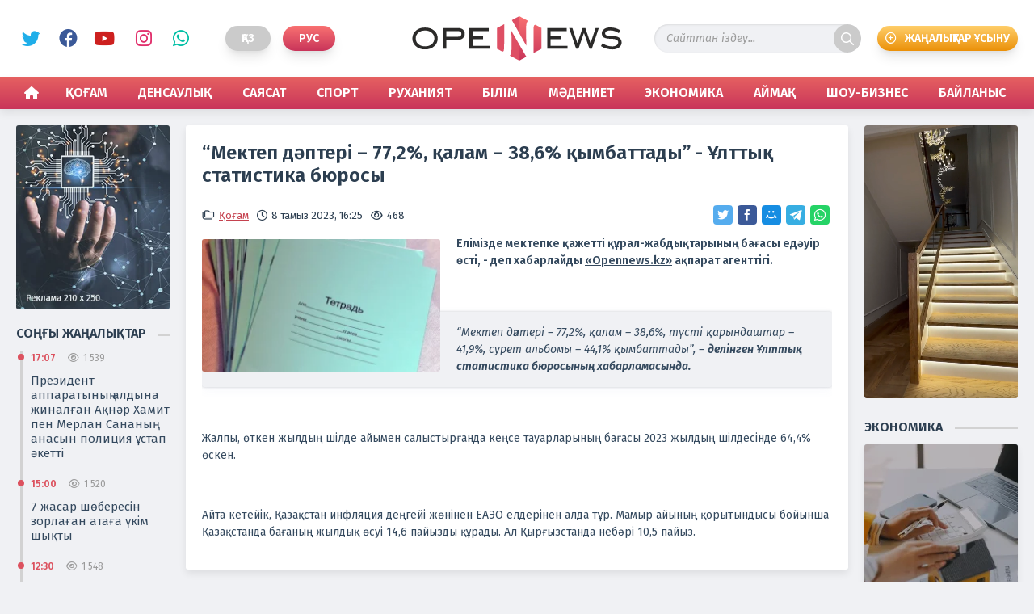

--- FILE ---
content_type: text/html; charset=utf-8
request_url: https://opennews.kz/society/13799-mektep-dapteri-772-qalam-386-qymbattady-ulttyq-statistika-bjurosy.html
body_size: 9771
content:
<!doctype html>
<html lang="kk">
<head>
<title>“Мектеп дәптері – 77,2%, қалам – 38,6% қымбаттады” -  Ұлттық статистика бюросы » OpenNews | Aқпарат агенттігі</title>
<meta name="charset" content="utf-8">
<meta name="title" content="“Мектеп дәптері – 77,2%, қалам – 38,6% қымбаттады” -  Ұлттық статистика бюросы » OpenNews | Aқпарат агенттігі">
<meta name="description" content="Елімізде мектепке қажетті құрал-жабдықтарының бағасы едәуір өсті, - деп хабарлайды &quot;Opennews.kz&quot; ақпарат агенттігі. Елімізде мектепке қажетті құрал-жабдықтарының бағасы едәуір өсті, - деп хабарлайды &quot;Opennews.kz&quot; ақпарат агенттігі. “Мектеп дәптері – 77,2%, қалам – 38,6%, түсті">
<meta name="keywords" content="бағасы, Елімізде, Opennewskz, мектепке, агенттігі, ақпарат, жылдың, хабарлайды, қажетті, едәуір, құралжабдықтарының, небәрі, елдерінен, өскен, кетейік, Қазақстан, инфляция, деңгейі, жөнінен, Мамыр">
<meta name="theme-color" content="#c5424f">
<meta name="viewport" content="width=device-width, initial-scale=1">
<link rel="canonical" href="https://opennews.kz/society/13799-mektep-dapteri-772-qalam-386-qymbattady-ulttyq-statistika-bjurosy.html">
<link rel="alternate" type="application/rss+xml" title="OpenNews | Aқпарат агенттігі RSS" href="https://opennews.kz/rss.xml">
<link rel="alternate" type="application/rss+xml" title="OpenNews | Aқпарат агенттігі RSS Turbo" href="https://opennews.kz/rssturbo.xml">
<link rel="alternate" type="application/rss+xml" title="OpenNews | Aқпарат агенттігі RSS Dzen" href="https://opennews.kz/rssdzen.xml">
<link rel="search" type="application/opensearchdescription+xml" title="OpenNews | Aқпарат агенттігі" href="https://opennews.kz/index.php?do=opensearch">
<link rel="preconnect" href="https://opennews.kz/" fetchpriority="high">
<meta property="twitter:title" content="“Мектеп дәптері – 77,2%, қалам – 38,6% қымбаттады” -  Ұлттық статистика бюросы » OpenNews | Aқпарат агенттігі">
<meta property="twitter:url" content="https://opennews.kz/society/13799-mektep-dapteri-772-qalam-386-qymbattady-ulttyq-statistika-bjurosy.html">
<meta property="twitter:card" content="summary_large_image">
<meta property="twitter:image" content="https://opennews.kz/uploads/posts/2023-08/7149944.webp">
<meta property="twitter:description" content="Елімізде мектепке қажетті құрал-жабдықтарының бағасы едәуір өсті, - деп хабарлайды &quot;Opennews.kz&quot; ақпарат агенттігі. “Мектеп дәптері – 77,2%, қалам – 38,6%, түсті қарындаштар – 41,9%, сурет альбомы – 44,1% қымбаттады”, – делінген Ұлттық статистика бюросының хабарламасында. Жалпы, өткен">
<meta property="og:type" content="article">
<meta property="og:site_name" content="OpenNews | Aқпарат агенттігі">
<meta property="og:title" content="“Мектеп дәптері – 77,2%, қалам – 38,6% қымбаттады” -  Ұлттық статистика бюросы » OpenNews | Aқпарат агенттігі">
<meta property="og:url" content="https://opennews.kz/society/13799-mektep-dapteri-772-qalam-386-qymbattady-ulttyq-statistika-bjurosy.html">
<meta property="og:image" content="https://opennews.kz/uploads/posts/2023-08/7149944.webp">
<meta property="og:description" content="Елімізде мектепке қажетті құрал-жабдықтарының бағасы едәуір өсті, - деп хабарлайды &quot;Opennews.kz&quot; ақпарат агенттігі. “Мектеп дәптері – 77,2%, қалам – 38,6%, түсті қарындаштар – 41,9%, сурет альбомы – 44,1% қымбаттады”, – делінген Ұлттық статистика бюросының хабарламасында. Жалпы, өткен">
<link rel="alternate" hreflang="x-default" href="https://opennews.kz/society/13799-mektep-dapteri-772-qalam-386-qymbattady-ulttyq-statistika-bjurosy.html">
<link rel="alternate" hreflang="kk" href="https://opennews.kz/society/13799-mektep-dapteri-772-qalam-386-qymbattady-ulttyq-statistika-bjurosy.html">
<link href="/engine/classes/min/index.php?f=engine/editor/css/default.css&amp;v=b8bt2" rel="stylesheet" type="text/css">
<script src="/engine/classes/min/index.php?g=general3&amp;v=b8bt2"></script>
<script src="/engine/classes/min/index.php?f=engine/classes/js/jqueryui3.js,engine/classes/js/dle_js.js,engine/classes/js/lazyload.js,templates/opennw/js/liQuotes.js,templates/opennw/uniform/js/jquery.magnificpopup.min.js,templates/opennw/uniform/js/jquery.ladda.min.js,templates/opennw/uniform/js/jquery.form.min.js,templates/opennw/uniform/js/uniform.js,templates/opennw/js/jquery.filestyle.min.js,templates/opennw/js/maskphone.js,templates/opennw/js/ResizeSensor.js,templates/opennw/js/mobilemenu.js,templates/opennw/js/sticky-sidebar.js,templates/opennw/js/caption.js,templates/opennw/js/OneSignalkk.js,templates/opennw/js/libs.js&amp;v=b8bt2" defer></script>
<script type="application/ld+json">{"@context":"https://schema.org","@graph":[{"@type":"NewsArticle","@context":"https://schema.org/","publisher":{"@type":"Organization","name":"OpenNews - ақпарат агенттігі","logo":{"@type":"ImageObject","url":"https://opennews.kz/templates/opennews/images/favicon.png"}},"name":"“Мектеп дәптері – 77,2%, қалам – 38,6% қымбаттады” -  Ұлттық статистика бюросы","headline":"“Мектеп дәптері – 77,2%, қалам – 38,6% қымбаттады” -  Ұлттық статистика бюросы","mainEntityOfPage":{"@type":"WebPage","@id":"https://opennews.kz/society/13799-mektep-dapteri-772-qalam-386-qymbattady-ulttyq-statistika-bjurosy.html"},"datePublished":"2023-08-08T16:25:21+05:00","author":{"@type":"Person","name":"bakaopennews.kz","url":"https://opennews.kz/user/bakaopennews.kz/"},"image":["https://opennews.kz/uploads/posts/2023-08/7149944.webp"],"description":"Елімізде мектепке қажетті құрал-жабдықтарының бағасы едәуір өсті, - деп хабарлайды &quot;Opennews.kz&quot; ақпарат агенттігі. “Мектеп дәптері – 77,2%, қалам – 38,6%, түсті қарындаштар – 41,9%, сурет альбомы – 44,1% қымбаттады”, – делінген Ұлттық статистика бюросының хабарламасында. Жалпы, өткен"}]}</script>
<link rel="stylesheet" href="/engine/classes/min/index.php?charset=utf-8&amp;f=/templates/opennw/css/main.css,/templates/opennw/css/filestyle.css,/templates/opennw/css/swiper.min.css,/templates/opennw/css/styles.css,/templates/opennw/css/mobile.css&amp;v=b8bt2" type="text/css">
<link rel="icon" href="/templates/opennw/images/favicon.svg" type="image/svg+xml">
<link rel="preconnect" href="https://fonts.googleapis.com">
<link rel="preconnect" href="https://fonts.gstatic.com" crossorigin>
<link href="https://fonts.googleapis.com/css2?family=Fira+Sans:ital,wght@0,300;0,400;0,600;0,800;1,300;1,400;1,600;1,800&display=swap" rel="stylesheet">
<script>window.yaContextCb=window.yaContextCb||[]</script>
<script src="https://yandex.ru/ads/system/context.js" async></script>
<script async src="https://www.googletagmanager.com/gtag/js?id=G-3KJNNMCJ25"></script>
<script>
  window.dataLayer = window.dataLayer || [];
  function gtag(){dataLayer.push(arguments);}
  gtag('js', new Date());

  gtag('config', 'G-3KJNNMCJ25');
</script>
</head>

<body>
  <div class="overbody catmobile">

    <div class="menu">
      <div class="mobilenav">
        <nav class="menu__nav">
          <ul class="menu__list r-list">
            <div class="row">
              <div class="col-12 menunone"><li><a href="/"><span>Басты бет</span></a></li></div>
              <div class="col-6"><li><a href="https://opennews.kz/society/">Қоғам</a>
  
</li></div><div class="col-6"><li><a href="https://opennews.kz/health/">Денсаулық</a>
  
</li></div><div class="col-6"><li><a href="https://opennews.kz/politics/">Саясат</a>
  
</li></div><div class="col-6"><li><a href="https://opennews.kz/sports/">Спорт</a>
  
</li></div><div class="col-6"><li><a href="https://opennews.kz/spirituality/">Руханият</a>
  
</li></div><div class="col-6"><li><a href="https://opennews.kz/education/">Білім</a>
  
</li></div><div class="col-6"><li><a href="https://opennews.kz/culture/">Мәдениет</a>
  
</li></div><div class="col-6"><li><a href="https://opennews.kz/economics/">Экономика</a>
  
</li></div><div class="col-6"><li><a href="https://opennews.kz/regions/">Аймақ</a>
  
</li></div><div class="col-6"><li><a href="https://opennews.kz/showbusiness/">Шоу-Бизнес</a>
  
</li></div>
              <div class="col-12 menunone"><li><a href="/contacts.html">Байланыс</a></li></div>
              <div class="col-12">
                <div class="socmobile">
                  <h4>Біз әлеуметтік желілердеміз</h4>
                  <div class="social">
                    <a href="https://twitter.com/Opennewskz" class="twit" title="Twitter" target="_blank" rel="noopener noreferrer">Twitter</a>
                    <a href="https://www.facebook.com/opennews.opennews.7" class="face" title="Facebook" target="_blank" rel="noopener noreferrer">Facebook</a>
                    <a href="https://www.youtube.com/channel/UCeqB28Te840GhkpWsp1P7ew" class="ytb" title="YouTube" target="_blank" rel="noopener noreferrer">YouTube</a>
                    <a href="https://www.instagram.com/opennews.kz/" class="insta" title="Instagram" target="_blank" rel="noopener noreferrer">Instagram</a>
                    <a href="https://wa.me/77752415528" class="watsp" title="WhatsApp" target="_blank" rel="noopener noreferrer">WhatsApp</a>
                  </div>
                </div>
                <div class="btm-addnews"><a href="/user-addnews.html">Жаңалықтар ұсыну</a></div>
              </div>
            </div>
          </ul>
        </nav>
        <div class="container-fluid">
          <div class="row bgmobnav">
            <div class="col-12">
              <ul class="bottmenu">
                <li><a class="icohome" href="/"><span>Басты бет</span></a></li>
                <li><a class="icomonths" href="/xfsearch/general/">Басты жаңалық</a></li>
                <li>
                  <button class="menu__toggle r-button" type="button">
                    <span class="menubtm"><span class="menu__toggle-hint screen-reader"></span></span>
                  </button>
                </li>
                <li><a class="icotime" href="/lastnews/">Соңғы жаңалық</a></li>
                <li><a class="icoenvelope" href="/contacts.html">Байланыс</a></li>
              </ul>
            </div>
          </div>
        </div>
      </div>
    </div>

    <div class="container-fluid bgheader">
      <div class="boxwrap">

        <header class="header">
          <div class="lefthead">
            <div class="social">
              <a href="https://twitter.com/Opennewskz" class="twit" title="Twitter" target="_blank" rel="noopener noreferrer">Twitter</a>
              <a href="https://www.facebook.com/opennews.opennews.7" class="face" title="Facebook" target="_blank" rel="noopener noreferrer">Facebook</a>
              <a href="https://www.youtube.com/channel/UCeqB28Te840GhkpWsp1P7ew" class="ytb" title="YouTube" target="_blank" rel="noopener noreferrer">YouTube</a>
              <a href="https://www.instagram.com/opennews.kz/" class="insta" title="Instagram" target="_blank" rel="noopener noreferrer">Instagram</a>
              <a href="https://wa.me/77752415528" class="watsp" title="WhatsApp" target="_blank" rel="noopener noreferrer">WhatsApp</a>
            </div>
            <div class="lang">
<a class="active" href="https://opennews.kz/society/13799-mektep-dapteri-772-qalam-386-qymbattady-ulttyq-statistika-bjurosy.html" title="Қаз">Қаз</a>
<a href="https://opennews.kz/ru/" title="Рус">Рус</a>
</div>
          </div>

          <div class="logo"><a href="/"><h5>OpenNews</h5></a></div>
          <div class="righthead">
            <div class="searchbox">
              <form id="quicksearch" method="post">
                <input type="hidden" name="do" value="search" />
                <input type="hidden" name="subaction" value="search" />
                <div class="search-box">
                  <div class="input-group">
                    <input id="story" name="story" placeholder="Сайттан іздеу..." type="text" autocomplete="off" />
                    <button class="btn" type="submit" title="іздеу">іздеу</button>
                  </div>
                </div>
              </form>
            </div>
            <div class="btm-addnews"><a href="/user-addnews.html">Жаңалықтар ұсыну</a></div>
          </div>
        </header>

      </div>
    </div>

    <div class="container-fluid bgnav">
      <div class="boxwrap">
        <div class="row">
          <div class="col-12"><nav id="menu"><ul class="menu">
  <li><a id="icohome" href="/"><span>Басты бет</span></a></li>
  <li><a href="https://opennews.kz/society/">Қоғам</a>
    
  </li><li><a href="https://opennews.kz/health/">Денсаулық</a>
    
  </li><li><a href="https://opennews.kz/politics/">Саясат</a>
    
  </li><li><a href="https://opennews.kz/sports/">Спорт</a>
    
  </li><li><a href="https://opennews.kz/spirituality/">Руханият</a>
    
  </li><li><a href="https://opennews.kz/education/">Білім</a>
    
  </li><li><a href="https://opennews.kz/culture/">Мәдениет</a>
    
  </li><li><a href="https://opennews.kz/economics/">Экономика</a>
    
  </li><li><a href="https://opennews.kz/regions/">Аймақ</a>
    
  </li><li><a href="https://opennews.kz/showbusiness/">Шоу-Бизнес</a>
    
  </li>
  <li><a href="/contacts.html">Байланыс</a></li>
</ul> </nav></div>
        </div>
      </div>
    </div>

    <div class="container-fluid">
      <div class="boxwrap">
        <div class="row content topcont">
          <div class="col-2 leftbarcol containerfix">
            <div class="leftbar sidebarfix">
              


<div class="partners"><a href="#" target="_blank" rel="noopener noreferrer"><img class="xfieldimage picturebanner" src="/uploads/posts/2023-07/partnerleft.webp" alt=""></a></div>



              
<div class="lastnews">
  <div class="blokhead"><h4><span class="title">Соңғы жаңалықтар</span></h4></div>
  <div class="lastbox" onclick="document.location.href='https://opennews.kz/society/24342-prezident-apparatyny-aldyna-zhinalan-anr-hamit-pen-merlan-sanany-anasyn-policija-stap-ketti.html'">
  <div class="lastitem">
    <div class="iteminfo"><time datetime="2026-01-15T17:07:43+05:00">17:07</time><span class="viewpost">1 539</span> </div>
    <h3><a href="https://opennews.kz/society/24342-prezident-apparatyny-aldyna-zhinalan-anr-hamit-pen-merlan-sanany-anasyn-policija-stap-ketti.html">Президент аппаратының алдына жиналған Ақнәр Хамит пен Мерлан Сананың анасын полиция ұстап әкетті</a></h3>
  </div>
</div><div class="lastbox" onclick="document.location.href='https://opennews.kz/society/24340-7-zhasar-shberesin-zorlaan-ataa-kim-shyty.html'">
  <div class="lastitem">
    <div class="iteminfo"><time datetime="2026-01-15T15:00:01+05:00">15:00</time><span class="viewpost">1 520</span> </div>
    <h3><a href="https://opennews.kz/society/24340-7-zhasar-shberesin-zorlaan-ataa-kim-shyty.html">7 жасар шөбересін зорлаған атаға үкім шықты</a></h3>
  </div>
</div><div class="lastbox" onclick="document.location.href='https://opennews.kz/society/24334-atyrauly-hakerge-halyaraly-izdeu-zharijalandy.html'">
  <div class="lastitem">
    <div class="iteminfo"><time datetime="2026-01-15T12:30:05+05:00">12:30</time><span class="viewpost">1 548</span> </div>
    <h3><a href="https://opennews.kz/society/24334-atyrauly-hakerge-halyaraly-izdeu-zharijalandy.html">«Атыраулық хакерге» халықаралық іздеу жарияланды</a></h3>
  </div>
</div><div class="lastbox" onclick="document.location.href='https://opennews.kz/society/24335-biznes-klass-zholaushysyny-zhginen-zergerlik-bjymdary-zhoaldy.html'">
  <div class="lastitem">
    <div class="iteminfo"><time datetime="2026-01-15T11:42:44+05:00">11:42</time><span class="viewpost">1 502</span> </div>
    <h3><a href="https://opennews.kz/society/24335-biznes-klass-zholaushysyny-zhginen-zergerlik-bjymdary-zhoaldy.html">Бизнес-класс жолаушысының жүгінен зергерлік бұйымдары жоғалды</a></h3>
  </div>
</div><div class="lastbox" onclick="document.location.href='https://opennews.kz/society/24333-azastandy-diplomdar-endi-shetelde-zharamdy.html'">
  <div class="lastitem">
    <div class="iteminfo"><time datetime="2026-01-15T11:00:29+05:00">11:00</time><span class="viewpost">1 505</span> </div>
    <h3><a href="https://opennews.kz/society/24333-azastandy-diplomdar-endi-shetelde-zharamdy.html">Қазақстандық дипломдар енді шетелде жарамды</a></h3>
  </div>
</div>
  <a class="last_btm" href="/lastnews/">Соңғы жаңалықтар</a>
</div>


            </div>
          </div>
          <div class="col">
            
              
              
              <div class="row contentbox showfull"><article class="col-12">
  <div class="fullbox fullid13799">
    <h1>“Мектеп дәптері – 77,2%, қалам – 38,6% қымбаттады” -  Ұлттық статистика бюросы</h1>
    <div class="topfull">
      <div class="iteminfo">
        <div class="catpost"><a href="https://opennews.kz/society/">Қоғам</a></div>
        <time datetime="2023-08-08T16:25:21+05:00">8 тамыз 2023, 16:25</time>
        <div class="viewpost">468</div>
      </div>
      <div class="socialshare">
        <script async src="https://usocial.pro/usocial/usocial.js?uid=abc6310489f55469&v=6.1.5" data-script="usocial" charset="utf-8"></script>
        <div class="uSocial-Share" data-pid="228aca936099b7d21b417b0ed155a5ef" data-type="share" data-options="round-rect,style1,default,absolute,horizontal,size24,eachCounter0,counter0,mobile_position_right" data-social="twi,fb,mail,telegram,wa"></div>
      </div>
    </div>
    <div class="fullstorybox">
      
      <p><span style="font-family:'Times New Roman', Times, serif, '-webkit-standard';font-size:18px;"><b><img loading="lazy" src="/uploads/posts/2023-08/thumbs/7149944.webp" alt="" class="fr-dii fr-fil">Елімізде мектепке қажетті құрал-жабдықтарының бағасы едәуір өсті, - деп хабарлайды <a href="https://opennews.kz/">"Opennews.kz"</a> ақпарат агенттігі.</b></span></p><p><span style="font-size:18px;"><span style="font-family:'Times New Roman', Times, serif, '-webkit-standard';"><br></span></span></p><div class="quote_block noncontenteditable"><div class="quote"><div class="quote_body contenteditable"><p><span style="font-size:18px;"><span style="font-family:'Times New Roman', Times, serif, '-webkit-standard';"><i>“Мектеп дәптері – 77,2%, қалам – 38,6%, түсті қарындаштар – 41,9%, сурет альбомы – 44,1% қымбаттады”, – <b>делінген Ұлттық статистика бюросының хабарламасында.</b></i></span></span></p></div></div></div><p><span style="font-size:18px;"><span style="font-family:'Times New Roman', Times, serif, '-webkit-standard';"><br></span></span></p><p><span style="font-size:18px;"><span style="font-family:'Times New Roman', Times, serif, '-webkit-standard';">Жалпы, өткен жылдың шілде айымен салыстырғанда кеңсе тауарларының бағасы 2023 жылдың шілдесінде 64,4% өскен.</span></span></p><p><span style="font-size:18px;"><span style="font-family:'Times New Roman', Times, serif, '-webkit-standard';"><br></span></span></p><p><span style="font-family:'Times New Roman', Times, serif, '-webkit-standard';font-size:18px;">Айта кетейік, Қазақстан инфляция деңгейі жөнінен ЕАЭО елдерінен алда тұр. Мамыр айының қорытындысы бойынша Қазақстанда бағаның жылдық өсуі 14,6 пайызды құрады. Ал Қырғызстанда небәрі 10,5 пайыз.</span></p>
    </div>
    
  </div>
   <div id="yandex_rtb_R-A-2797024-10"></div>
<script>window.yaContextCb.push(()=>{
	Ya.Context.AdvManager.render({
		"blockId": "R-A-2797024-10",
		"renderTo": "yandex_rtb_R-A-2797024-10"
	})
})
</script>
  <div class="realnews">
    <div class="blokhead"><h6 class="catmain"><span>Тағы да оқыңыздар</span></h6></div>
    <div class="row twocol"><div class="col-6">
  <div class="coluntwo">
    <div class="itemline" onclick="document.location.href='https://opennews.kz/society/7885-taliban-tzhikstandy-bir-aptada-zhaulap-alatynyn-ajtty.html'">
      <picture><div class="imglazy"><img class="lazy-loaded" data-src="/uploads/posts/2022-08/medium/1659617918_tal-iiban.jpeg" alt='«Талибан» Тәжікстанды бір аптада жаулап алатынын айтты' decoding="async"></div></picture>
      <div class="boxpreview">
        <h3><a href="https://opennews.kz/society/7885-taliban-tzhikstandy-bir-aptada-zhaulap-alatynyn-ajtty.html">«Талибан» Тәжікстанды бір аптада жаулап алатынын айтты</a></h3>
        <div class="iteminfo"><time datetime="2022-08-04T16:07:06+05:00">4 тамыз 2022, 16:07</time><div class="viewpost">251</div></div>
      </div>
    </div>
  </div>
</div><div class="col-6">
  <div class="coluntwo">
    <div class="itemline" onclick="document.location.href='https://opennews.kz/society/4770-sajasattanushy-toaev-turaly-ony-ajtsa-sajasi-lik-bolar-edi.html'">
      <picture><div class="imglazy"><img class="lazy-loaded" data-src="/uploads/posts/2022-02/medium/1645165326_2022_02_18_asylbekov.png" alt='Саясаттанушы Тоқаев туралы: «Оны айтса «саяси өлік» болар еді»' decoding="async"></div></picture>
      <div class="boxpreview">
        <h3><a href="https://opennews.kz/society/4770-sajasattanushy-toaev-turaly-ony-ajtsa-sajasi-lik-bolar-edi.html">Саясаттанушы Тоқаев туралы: «Оны айтса «саяси өлік» болар еді»</a></h3>
        <div class="iteminfo"><time datetime="2022-02-18T11:22:06+05:00">18 ақпан 2022, 11:22</time><div class="viewpost">682</div></div>
      </div>
    </div>
  </div>
</div><div class="col-6">
  <div class="coluntwo">
    <div class="itemline" onclick="document.location.href='https://opennews.kz/society/11767-zhas-zhbajlara-30-kndik-ayly-neke-demalysy-engizildi.html'">
      <picture><div class="imglazy"><img class="lazy-loaded" data-src="/uploads/posts/2023-02/medium/1677059904_zhas.jpg" alt='Жас жұбайларға 30 күндік ақылы неке демалысы енгізілді' decoding="async"></div></picture>
      <div class="boxpreview">
        <h3><a href="https://opennews.kz/society/11767-zhas-zhbajlara-30-kndik-ayly-neke-demalysy-engizildi.html">Жас жұбайларға 30 күндік ақылы неке демалысы енгізілді</a></h3>
        <div class="iteminfo"><time datetime="2023-02-22T15:00:14+05:00">22 ақпан 2023, 15:00</time><div class="viewpost">1 959</div></div>
      </div>
    </div>
  </div>
</div><div class="col-6">
  <div class="coluntwo">
    <div class="itemline" onclick="document.location.href='https://opennews.kz/society/20011-kpbalaly-ana-balytan-ulanyp-aja-olynan-ajyrylan.html'">
      <picture><div class="imglazy"><img class="lazy-loaded" data-src="/uploads/posts/2024-11/thumbs/67496ae1624c2857424559_jpg.webp" alt='Көпбалалы ана балықтан уланып, аяқ-қолынан айырылған' decoding="async"></div></picture>
      <div class="boxpreview">
        <h3><a href="https://opennews.kz/society/20011-kpbalaly-ana-balytan-ulanyp-aja-olynan-ajyrylan.html">Көпбалалы ана балықтан уланып, аяқ-қолынан айырылған</a></h3>
        <div class="iteminfo"><time datetime="2024-11-29T13:55:20+05:00">29 қараша 2024, 13:55</time><div class="viewpost">1 408</div></div>
      </div>
    </div>
  </div>
</div><div class="col-6">
  <div class="coluntwo">
    <div class="itemline" onclick="document.location.href='https://opennews.kz/society/12383-zhasospirimdi-sheshindirip-soqqyga-zhyqqan-sheneuniktin-qyzdary-zhazadan-sytylyp-ketpek.html'">
      <picture><div class="imglazy"><img class="lazy-loaded" data-src="/uploads/posts/2023-04/thumbs/kyzdar.webp" alt='Жасөспірімді шешіндіріп соққыға жыққан шенеуніктің қыздары жазадан сытылып кетпек' decoding="async"></div></picture>
      <div class="boxpreview">
        <h3><a href="https://opennews.kz/society/12383-zhasospirimdi-sheshindirip-soqqyga-zhyqqan-sheneuniktin-qyzdary-zhazadan-sytylyp-ketpek.html">Жасөспірімді шешіндіріп соққыға жыққан шенеуніктің қыздары жазадан сытылып кетпек</a></h3>
        <div class="iteminfo"><time datetime="2023-04-10T09:19:14+05:00">10 сәуір 2023, 09:19</time><div class="viewpost">952</div></div>
      </div>
    </div>
  </div>
</div><div class="col-6">
  <div class="coluntwo">
    <div class="itemline" onclick="document.location.href='https://opennews.kz/society/7038-zhezkshelikten-kejin-tran-ksip-dina-tlepbergen-zhurnalistika-turaly-ojyn-ajtty.html'">
      <picture><div class="imglazy"><img class="lazy-loaded" data-src="https://static.caravan.kz/image/landscape/420/639345.jpg" alt='«Жезөкшеліктен кейін тұрған кәсіп»: Дина Төлепберген журналистика туралы ойын айтты' decoding="async"></div></picture>
      <div class="boxpreview">
        <h3><a href="https://opennews.kz/society/7038-zhezkshelikten-kejin-tran-ksip-dina-tlepbergen-zhurnalistika-turaly-ojyn-ajtty.html">«Жезөкшеліктен кейін тұрған кәсіп»: Дина Төлепберген журналистика туралы ойын айтты</a></h3>
        <div class="iteminfo"><time datetime="2022-06-30T14:58:16+05:00">30 маусым 2022, 14:58</time><div class="viewpost">355</div></div>
      </div>
    </div>
  </div>
</div></div>
  </div>
</article></div>
            
            
          </div>
          <div class="col-2 rightbarcol containerfix">
            <div class="rightbar sidebarfix">
              



<div class="partners">
  <video width="100%" controls="controls" autoplay="autoplay" muted>
    <source src="/uploads/public_files/2023-07/1689641314_videorec.mp4" type='video/mp4; codecs="avc1.42E01E, mp4a.40.2"'>
  </video>
</div>


              <div class="economics">
  <div class="blokhead"><h4><span class="title">Экономика</span></h4></div>
  <div class="boxtreebs">
    <div class="itemnoswnw" onclick="document.location.href='https://opennews.kz/economics/24328-alty-ajdan-kejin-ipoteka-arzandauy-mmkin.html'">
  
  <picture><div class="imglazy"><img class="lazy-loaded" data-src="/uploads/posts/2026-01/thumbs/real-estate-agent-delivering-sample-homes-customers-mortgage-loan-contracts-make-contract-hire-purchase-sale-house-home-insurance-contracts-home.webp" alt='Алты айдан кейін ипотека арзандауы мүмкін' decoding="async"></div></picture>
  <div class="boxpreview">
    <h3><a href="https://opennews.kz/economics/24328-alty-ajdan-kejin-ipoteka-arzandauy-mmkin.html">Алты айдан кейін ипотека арзандауы мүмкін</a></h3>
    <div class="iteminfo"><time datetime="2026-01-15T09:38:36+05:00">15 қаңтар, 09:38</time><div class="viewpost">2 518</div></div>
  </div>
</div>
    <div class="itemnoswnw" onclick="document.location.href='https://opennews.kz/economics/24314-kimet-zher-ojnauyn-zertteuge-240-mlrd-tege-blmek.html'">
  <div class="boxpreview">
    <h3><a href="https://opennews.kz/economics/24314-kimet-zher-ojnauyn-zertteuge-240-mlrd-tege-blmek.html">Үкімет жер қойнауын зерттеуге 240 млрд теңге бөлмек</a></h3>
    <div class="iteminfo"><time datetime="2026-01-14T10:31:32+05:00">14 қаңтар, 10:31</time><div class="viewpost">2 505</div></div>
  </div>
</div><div class="itemnoswnw" onclick="document.location.href='https://opennews.kz/economics/24302-zejnetay-zhinaymen-emdelu-uaytsha-totatyldy.html'">
  <div class="boxpreview">
    <h3><a href="https://opennews.kz/economics/24302-zejnetay-zhinaymen-emdelu-uaytsha-totatyldy.html">Зейнетақы жинағымен емделу уақытша тоқтатылды</a></h3>
    <div class="iteminfo"><time datetime="2026-01-13T10:03:55+05:00">13 қаңтар, 10:03</time><div class="viewpost">2 529</div></div>
  </div>
</div><div class="itemnoswnw" onclick="document.location.href='https://opennews.kz/economics/24285-zin-zi-zhmyspen-amtyandara-0-zhts-salytan-kimder-bosatylady.html'">
  <div class="boxpreview">
    <h3><a href="https://opennews.kz/economics/24285-zin-zi-zhmyspen-amtyandara-0-zhts-salytan-kimder-bosatylady.html">Өзін-өзі жұмыспен қамтығандарға 0% ЖТС: Салықтан кімдер босатылады</a></h3>
    <div class="iteminfo"><time datetime="2026-01-12T09:37:56+05:00">12 қаңтар, 09:37</time><div class="viewpost">2 504</div></div>
  </div>
</div>
  </div>
</div>
            </div>
          </div>
        </div>
      </div>
    </div>
    
    

    <div class="container-fluid footer">
      <div class="boxwrap">
        <div class="row footcopy">
          <div class="col-6">
            <p>Copyright &copy; 2021-2026. &laquo;OpenNews&raquo; - ақпарат агенттігі. Басылым бетіндегі материалдарды пайдаланған жағдайда сілтеме жасалуы міндетті.</p>
            <p>Сайт жобасын дайындаған &laquo;ToWeb.kz&raquo; компаниясы. <a href="https://toweb.kz" title="Сайтқа тапсырыс беру">Сайтқа тапсырыс беру</a></p>
          </div>
          <div class="col-4">
            <div class="footcentmain">
              <div class="adults">Ақпараттық өнім <span> +18 </span> жасқа толған және жасы одан жоғары адамдарға арналған.</div>
              <div class="ctrlenter">Мәтінде қате таптыңыз ба? <br>Таңдап, оны белгілеп <span>Ctrl </span> + <span>Enter </span> басыңыз.</div>
            </div>
          </div>
          <div class="col-2 counterspan">
            
            <span><!--LiveInternet counter--><script>
              new Image().src = "https://counter.yadro.ru/hit?r"+
              escape(document.referrer)+((typeof(screen)=="undefined")?"":
              ";s"+screen.width+"*"+screen.height+"*"+(screen.colorDepth?
              screen.colorDepth:screen.pixelDepth))+";u"+escape(document.URL)+
              ";h"+escape(document.title.substring(0,150))+
              ";"+Math.random();</script><!--/LiveInternet--></span>

              <span><!-- Yandex.Metrika counter --> <script type="text/javascript" > (function(m,e,t,r,i,k,a){m[i]=m[i]||function(){(m[i].a=m[i].a||[]).push(arguments)}; m[i].l=1*new Date(); for (var j = 0; j < document.scripts.length; j++) {if (document.scripts[j].src === r) { return; }} k=e.createElement(t),a=e.getElementsByTagName(t)[0],k.async=1,k.src=r,a.parentNode.insertBefore(k,a)}) (window, document, "script", "https://mc.yandex.ru/metrika/tag.js", "ym"); ym(73469218, "init", { clickmap:true, trackLinks:true, accurateTrackBounce:true, webvisor:true }); </script> <noscript><div><img src="https://mc.yandex.ru/watch/73469218" style="position:absolute; left:-9999px;" alt="Yandex.Metrika counter" /></div></noscript> <!-- /Yandex.Metrika counter --></span>
            
          </div>
        </div>
      </div>
    </div>

  </div>

  <div id="toTop"></div>



<script>
$ (' body ') .bind ( 'cut copy paste' , function (e) { 
    e.preventDefault (); 
  }); 

  $ (" body ").on( "contextmenu" , function (e){
        return false ; 
  });
</script>


<script>
<!--
var dle_root       = '/';
var dle_admin      = '';
var dle_login_hash = '57fdd479218f3d26cb9212b6e4817c69627c6ab7';
var dle_group      = 5;
var dle_skin       = 'opennw';
var dle_wysiwyg    = '-1';
var quick_wysiwyg  = '0';
var dle_min_search = '4';
var dle_act_lang   = ["Иә", "Жоқ", "Енгізу", "Болдырмау", "Сақтау", "Удалить", "Загрузка. Пожалуйста, подождите..."];
var menu_short     = 'Быстрое редактирование';
var menu_full      = 'Полное редактирование';
var menu_profile   = 'Профильді қарау';
var menu_send      = 'Хабарлама жіберу';
var menu_uedit     = 'Админцентр';
var dle_info       = 'Ақпарат';
var dle_confirm    = 'Растау';
var dle_prompt     = 'Ақпаратты енгізу';
var dle_req_field  = ["Аты бар өрісті толтырыңыз", "Жолды хабарлама арқылы толтырыңыз", "Жолды хабардың тақырыбымен толтырыңыз"];
var dle_del_agree  = 'Вы действительно хотите удалить? Данное действие невозможно будет отменить';
var dle_spam_agree = 'Вы действительно хотите отметить пользователя как спамера? Это приведёт к удалению всех его комментариев';
var dle_c_title    = 'Шағымды жіберу';
var dle_complaint  = 'Укажите текст Вашей жалобы для администрации:';
var dle_mail       = 'Сіздің e-mail:';
var dle_big_text   = 'Выделен слишком большой участок текста.';
var dle_orfo_title = 'Укажите комментарий для администрации к найденной ошибке на странице:';
var dle_p_send     = 'Жіберу';
var dle_p_send_ok  = 'Хабарландыру сәтті жіберілді';
var dle_save_ok    = 'Өзгерістер сәтті сақталды. Бетті жаңартасыз ба?';
var dle_reply_title= 'Пікірге жауап беру';
var dle_tree_comm  = '0';
var dle_del_news   = 'Мақаланы жою';
var dle_sub_agree  = 'Вы действительно хотите подписаться на комментарии к данной публикации?';
var dle_unsub_agree  = 'Осы жазбадағы пікірлер жазылымынан бас тартқыңыз келе ме?';
var dle_captcha_type  = '0';
var dle_share_interesting  = ["Таңдалған мәтінге сілтемені бөлісіңіз", "Twitter", "Facebook", "Вконтакте", "Тікелей сілтеме:", "Тінтуірдің оң жағын басып, «Сілтемені көшіру» таңдаңыз"];
var DLEPlayerLang     = {prev: 'Предыдущий',next: 'Следующий',play: 'Воспроизвести',pause: 'Пауза',mute: 'Выключить звук', unmute: 'Включить звук', settings: 'Настройки', enterFullscreen: 'На полный экран', exitFullscreen: 'Выключить полноэкранный режим', speed: 'Скорость', normal: 'Обычная', quality: 'Качество', pip: 'Режим PiP'};
var DLEGalleryLang    = {CLOSE: 'Жабу (Esc)', NEXT: 'Следующее изображение', PREV: 'Предыдущее изображение', ERROR: 'Назар аударыңыз! Қате анықталды', IMAGE_ERROR: 'Кескінді жүктеп салу сәтсіз болды', TOGGLE_SLIDESHOW: 'Просмотр слайдшоу (пробел)',TOGGLE_FULLSCREEN: 'Полноэкранный режим', TOGGLE_THUMBS: 'Включить / Выключить уменьшенные копии', ITERATEZOOM: 'Увеличить / Уменьшить', DOWNLOAD: 'Суретті жүктеп алу' };
var DLEGalleryMode    = 0;
var DLELazyMode       = 2;
var allow_dle_delete_news   = false;

jQuery(function($){
					setTimeout(function() {
						$.get(dle_root + "engine/ajax/controller.php?mod=adminfunction", { 'id': '13799', action: 'newsread', user_hash: dle_login_hash });
					}, 1000);
});
//-->
</script>

</body>

</html>
<!-- Создание и продвижение сайтов с нуля - ToWeb.kz (http://toweb.kz) -->
